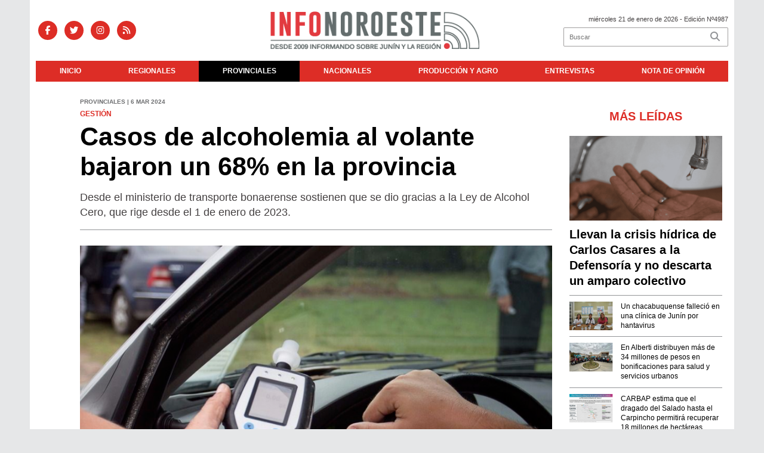

--- FILE ---
content_type: text/html; charset=utf-8
request_url: https://infonoroeste.com.ar/nota/45490/casos_de_alcoholemia_al_volante_bajaron_un_68_en_la_provincia
body_size: 13094
content:
<!doctype html>
<html class="no-js" lang="es">

<head>
<script async src="https://www.googletagmanager.com/gtag/js?id=G-D30RMNP9PF"></script>
<script>
  window.dataLayer = window.dataLayer || [];
  function gtag(){dataLayer.push(arguments);}
  gtag('js', new Date());
  gtag('config', 'G-D30RMNP9PF');
</script>
<base href="https://infonoroeste.com.ar/">
<meta charset="utf-8">
<meta name="viewport"	 content="width=device-width , initial-scale=1, user-scalable=yes, minimum-scale=0.5, maximum-scale=2.0">
<meta name="language" content="es_ES"/>
<meta name="format-detection" content="telephone=no">
<meta name="generator" content="VorkNews 2.0" />
<meta name="robots"	 content="index, follow" />
<meta itemprop="description" name="description" content="Desde el ministerio de transporte bonaerense sostienen que se dio gracias a la Ley de Alcohol Cero, que rige desde el 1 de enero de 2023." />
<meta itemprop="keywords" name="keywords"content="Casos, de, alcoholemia, al, volante, bajaron, un, 68%, en, la, provincia" />


<!-- Twitter Card data -->
<meta name="twitter:card" content="summary">
<meta name="twitter:site" content="@infonoroeste1">
<meta name="twitter:title" content="Casos de alcoholemia al volante bajaron un 68% en la provincia - Infonoroeste">
<meta name="twitter:description" content="Desde el ministerio de transporte bonaerense sostienen que se dio gracias a la Ley de Alcohol Cero, que rige desde el 1 de enero de 2023.">
<meta name="twitter:creator" content="@infonoroeste1">
<meta name="twitter:image" content="https://infonoroeste.com.ar/uploads/noticias/2/2024/03/20240306075053_alcohol_cero_al_volante.png">

<!-- Open Graph data -->
<meta property="og:title" content="Casos de alcoholemia al volante bajaron un 68% en la provincia - Infonoroeste" />
<meta property="og:type" content="article" />
<meta property="og:url" content="https://infonoroeste.com.ar/nota/45490/casos_de_alcoholemia_al_volante_bajaron_un_68_en_la_provincia/" />
<meta property="og:image" content="https://infonoroeste.com.ar/uploads/noticias/2/2024/03/20240306075053_alcohol_cero_al_volante.png" />
<meta property="og:description" content="Desde el ministerio de transporte bonaerense sostienen que se dio gracias a la Ley de Alcohol Cero, que rige desde el 1 de enero de 2023." />
<meta property="og:site_name" content="Infonoroeste" />
<meta property="og:locale" content="es_LA" />

<meta name="news_keywords" content="Casos, de, alcoholemia, al, volante, bajaron, un, 68%, en, la, provincia" />
<meta property="article:tag" content="Casos, de, alcoholemia, al, volante, bajaron, un, 68%, en, la, provincia">
<meta property="article:section" content="Provinciales">
<link rel="canonical" href="https://infonoroeste.com.ar/nota/45490/casos_de_alcoholemia_al_volante_bajaron_un_68_en_la_provincia/">
<link rel="author" href="./humans.txt" />
<link rel="shortcut icon" href="./uploads/cliente/favicon/20220221091209_infonoroeste_favicon.png" type="image/png">
<link rel="stylesheet" href="./style/style_1760473988.min.css"> 
<link href="https://fonts.googleapis.com/css?family=heebo:regular,700" rel="stylesheet">
<link href="https://fonts.googleapis.com/css?family=heebo:regular,700" rel="stylesheet">

 <style>

 .ftitulo{ font-family: heebo, sans-serif; }
 .ftitulo.bold, .ftitulo .bold{ font-weight: 700; }
 .fparrafo{ font-family: heebo, sans-serif; }
 </style>
  <link rel="stylesheet" href="./js/owlcarousel/assets/owl.carousel.min_1760474055.min.css"> 
	<link rel="stylesheet" href="./js/owlcarousel/assets/owl.theme.default.min_1760474055.min.css"> 
<script src="https://code.jquery.com/jquery-3.3.1.js"></script>
<title>Casos de alcoholemia al volante bajaron un 68% en la provincia - Infonoroeste</title>
<meta http-equiv="refresh" content="1800 ">

<link rel="stylesheet" href="./style/selection-sharer_1760473987.min.css"> 


	<!--<script type="application/ld+json">
	{
	  "@context": "http://schema.org",
	  "@type": "NewsArticle",
	  "mainEntityOfPage": {
	    "@type": "WebPage",
	    "@id": "https://infonoroeste.com.ar/nota/45490/casos_de_alcoholemia_al_volante_bajaron_un_68_en_la_provincia/"
	  },
	  "articleSection" : "Provinciales",
	  "headline": "Casos de alcoholemia al volante bajaron un 68% en la provincia - Infonoroeste",
	  "image": [
	    "https://infonoroeste.com.ar/uploads/noticias/2/2024/03/20240306075053_alcohol_cero_al_volante.png"
	   ],
	  "datePublished": "2026-01-21T21:18:24-03:00",
	   "publisher": {
	      "@type": "Organization",
	      "name": "	https://infonoroeste.com.ar/nota/45490/casos_de_alcoholemia_al_volante_bajaron_un_68_en_la_provincia",
	      "logo": {
	        "@type": "ImageObject",
	        "url": "	",
	        "width": 214,
	        "height": 60
	      },
	  "description": "Desde el ministerio de transporte bonaerense sostienen que se dio gracias a la Ley de Alcohol Cero, que rige desde el 1 de enero de 2023."
	}
	</script>-->

	<script type="application/ld+json">
	{
	  "@context": "http://schema.org",
	  "@graph":[
			{
				"@type": "NewsArticle",
				"name":"Infonoroeste",
				"url":"https://infonoroeste.com.ar/",
				"sameAs":[
					"https://www.facebook.com/pages/Infonoroeste/276072372423326?fref=ts",
					"https://www.instagram.com/infonoroeste/"
				],
				"logo":{
					"@type":"ImageObject",
					"@id":"https://infonoroeste.com.ar/#logo",
					"inLanguage":"es-AR",
					"url":"./uploads/cliente/marca/20251014091700_20230224150840-logo-infonoroeste-2023okok.png",
					"contentUrl":"./uploads/cliente/marca/20251014091700_20230224150840-logo-infonoroeste-2023okok.png",
					"width": 214,
	        		"height": 60,
					"caption":"Infonoroeste"
				},
				"image":{
					"@id":"https://infonoroeste.com.ar/#logo"
				}
			},

			{
				"@type":"WebSite",
				"@id":"https://infonoroeste.com.ar/#website",
				"url":"https://infonoroeste.com.ar/",
				"name":"Infonoroeste",
				"description":"",
				"publisher":{
				"@id":"https://infonoroeste.com.ar/#organization"
			},
			"potentialAction":[
					{
						"@type":"SearchAction",
						"target":{
							"@type":"EntryPoint",
							"urlTemplate":"https://infonoroeste.com.ar/resultados/?q={search_term_string}"
						},
					"query-input":"required name=search_term_string"
					}
				],
				"inLanguage":"es-AR"
			},

			{
				"@type":"ImageObject",
				"@id":"https://infonoroeste.com.ar/uploads/noticias/2/2024/03/20240306075053_alcohol_cero_al_volante.png",
				"inLanguage":"es-AR",
				"url":"https://infonoroeste.com.ar/uploads/noticias/2/2024/03/20240306075053_alcohol_cero_al_volante.png",
				"contentUrl":"https://infonoroeste.com.ar/uploads/noticias/2/2024/03/20240306075053_alcohol_cero_al_volante.png",
				"width":780,
				"height":446
			},


			{
				"@type":"WebPage",
				"@id":"https://infonoroeste.com.ar/nota/45490/casos_de_alcoholemia_al_volante_bajaron_un_68_en_la_provincia#webpage",
				"url":"https://infonoroeste.com.ar/nota/45490/casos_de_alcoholemia_al_volante_bajaron_un_68_en_la_provincia",
				"name":"Casos de alcoholemia al volante bajaron un 68% en la provincia - Infonoroeste - Infonoroeste",
				"isPartOf":{
					"@id":"https://infonoroeste.com.ar/#website"
				},
				"primaryImageOfPage":{
					"@id":"https://infonoroeste.com.ar/nota/45490/casos_de_alcoholemia_al_volante_bajaron_un_68_en_la_provincia#primaryimage"
				},
				"datePublished":"2026-01-21T21:18:24-03:00", 
				"description":"Desde el ministerio de transporte bonaerense sostienen que se dio gracias a la Ley de Alcohol Cero, que rige desde el 1 de enero de 2023.",
				"breadcrumb":{
					"@id":"https://infonoroeste.com.ar/nota/45490/casos_de_alcoholemia_al_volante_bajaron_un_68_en_la_provincia#breadcrumb"
				},
				"inLanguage":"es-AR",
				"potentialAction":[
					{
						"@type":"ReadAction",
						"target":[
							"https://infonoroeste.com.ar/nota/45490/casos_de_alcoholemia_al_volante_bajaron_un_68_en_la_provincia"
						]
					}
				]
			},

			{
				"@type":"BreadcrumbList",
				"@id":"https://infonoroeste.com.ar/nota/45490/casos_de_alcoholemia_al_volante_bajaron_un_68_en_la_provincia#breadcrumb",
				"itemListElement":[
					{
					"@type":"ListItem",
					"position":1,
					"name":"Inicio",
					"item":"https://infonoroeste.com.ar/"
					},
					{
					"@type":"ListItem",
					"position":2,
					"name":"Casos de alcoholemia al volante bajaron un 68% en la provincia - Infonoroeste"
					}
				]
			},

			{
				"@type":"Article",
				"@id":"https://infonoroeste.com.ar/nota/45490/casos_de_alcoholemia_al_volante_bajaron_un_68_en_la_provincia#article",
				"isPartOf":{
					"@id":"https://infonoroeste.com.ar/nota/45490/casos_de_alcoholemia_al_volante_bajaron_un_68_en_la_provincia#webpage"
				},
				"headline":"Casos de alcoholemia al volante bajaron un 68% en la provincia - Infonoroeste",
				"datePublished":"2026-01-21T21:18:24-03:00",
				"mainEntityOfPage":{
					"@id":"https://infonoroeste.com.ar/nota/45490/casos_de_alcoholemia_al_volante_bajaron_un_68_en_la_provincia#webpage"
				},
				"publisher":{
					"@id":"https://infonoroeste.com.ar/nota/45490/casos_de_alcoholemia_al_volante_bajaron_un_68_en_la_provincia#organization"
				},
				"image":{
					"@id":"https://infonoroeste.com.ar/nota/45490/casos_de_alcoholemia_al_volante_bajaron_un_68_en_la_provincia#primaryimage"
				},
				"thumbnailUrl":"https://infonoroeste.com.ar/uploads/noticias/2/2024/03/20240306075053_alcohol_cero_al_volante.png",
				"articleSection":[
					"Provinciales"
				],
				"inLanguage":"es-AR"
			},

			{
				"@type":"Person",
				"name":"Infonoroeste"
			}


		]
	}
	</script>

</head>
<!--                            
                               ====                         
                            =========                       
                        ====        ===                     
                     ====    +++++   ====                   
                   ===    ++++++++++   ===                  
                   ===   ++++++++++++    ===                
                    ===    +++++++++    ======              
                     ===    +++++     ==========            
                      ====        =====       ====    
                        ===    =====     +++    ====  
                        =========     ++++++++    ==== 
                        =======     ++++++++++++    ===
                      =========    +++++++++++++++    ===
                   =====     ====    +++++++++++++    ====
               ======         ====    ++++++++++      ====
            ======     ++++     ===    ++++++      ======
          =====      ++++++++    ====           ======
         ====     ++++++++++++    ====        ======
        ====     ++++++++++++++     ====   ======
        =====    +++++++++++++++    ===========
         ====    +++++++++++++     ========
          ====    ++++++++++       =====
           ====     ++++++       ======
            ====     +++       ======
             ====           ======
              ====        ======
               =====   =======
                ===========
                 ========            
                                                                        
 
 =============================================================================
 diseño y programación
 http://www.vork.com.ar
 info@vork.com.ar
 
 -->
<body class="bgbody nota">

<section class="ftitulo">
	<header class="d-none d-md-block" id="header_vorknews">
		<div class="boxed auto pl10 pr10 pt15 pb15 bgcaja">
			<div class="row">
				<div class="col-sm-4 equalheight tal modulo_redes_sociales align-middle">
					<div class="w100p">
						<div class="links_redes_sociales">
			<a class="dib" href="https://www.facebook.com/pages/Infonoroeste/276072372423326?fref=ts" target="_blank">
		<span class="fa-stack fa-md mr dib">
		  <i class="fas cprincipal fa-circle fa-stack-2x"></i>
		  <i class="fab cwhite  fa-facebook-f fa-stack-1x fz15"></i>
		</span>
	</a>
	
		<a class="dib" href="https://twitter.com/infonoroeste1" target="_blank">
		<span class="fa-stack fa-md mr dib">
		  <i class="fas cprincipal fa-circle fa-stack-2x"></i>
		  <i class="fab cwhite  fa-twitter fa-stack-1x fz15"></i>
		</span>
	</a>
	
	
		<a class="dib" href="https://www.instagram.com/infonoroeste/" target="_blank">
		<span class="fa-stack fa-md mr dib">
		  <i class="fas cprincipal fa-circle fa-stack-2x"></i>
		  <i class="fab cwhite  fa-instagram fa-stack-1x fz15"></i>
		</span>
	</a>
	
		<a class="dib" href="./rss" target="_blank">
		<span class="fa-stack fa-md mr dib">
		  <i class="fas cprincipal fa-circle fa-stack-2x"></i>
		  <i class="fa cwhite fa-rss fa-stack-1x fz15"></i>
		</span>
	</a>
	</div>
					</div>
				</div>
				<!-- <div class="col-md-3 tac equalheight modulo_clima d-none d-md-flex">
					<div class="middle_magic">
						<div>
													</div>
					</div>
				</div> -->
				<div class="col-sm-5 equalheight modulo_logo">
					<div class="w100p vertical-center horizontal-center">
						<a href="./" class="db mr50" id="logo"><img src="./uploads/cliente/marca/20251014091700_20230224150840-logo-infonoroeste-2023okok.png" width="350" class="db auto" alt="Infonoroeste" ></a>
					</div>
				</div>
				<div class="col-sm-3 equalheight modulo_buscador align-middle">
					<div class="vertical-center">
						<div class="tar pb3p pt3p w100p">
							<div class="fz11 lh18 tar ctext mb5">
								<span class="capitalize">miércoles 21 de enero de 2026</span>  - Edición Nº4987							</div>
							<div id="search" class="">
	<form action="./resultados/" class="posr"  method="get" class="form-buscador">
		<input type="text" placeholder="Buscar" class="fz11 ftitulo bgwhite p9" name="q" required="" style="color: rgb(153, 153, 153);"><button type="submit" class="posa top right mr8 ctextlight" id="boton-buscador"><i class="fa fa-search"></i></button>
	</form>
</div>



<script>
$(function() {
	var form = $('.form-buscador');

	form.each(function(index) {
		$(this).vorkForm({
			sendMethod:   "submit",             			submitButton: "#boton-buscador", 			onErrors: function(m) {
			}
		});
	});
});
</script>
						</div>
					</div>
				</div>
			</div>
		</div>
		<div class="bgpwhite">
			<nav id="menu_header_vorknews" class="ftitulo fz12 ttu lh35 lsn tac auto boxed bgwhite">
	<ul class="w100p" style="display: inline-flex;justify-content: space-between;">

			<li class="dib">
				<a class="tdn pl10 pr10 cwhite btn-principal db hover_menu bgprincipal  " href="./">Inicio</a>
			</li>
						<li class="dib ">
				<a class="tdn pl10 pr10 cwhite btn-principal db hover_menu bgprincipal "  href="./seccion/regionales/">Regionales</a>
							</li>
						<li class="dib ">
				<a class="tdn pl10 pr10 cwhite btn-principal db hover_menu bgprincipal active"  href="./seccion/provinciales/">Provinciales</a>
							</li>
						<li class="dib ">
				<a class="tdn pl10 pr10 cwhite btn-principal db hover_menu bgprincipal "  href="./seccion/nacionales/">Nacionales</a>
							</li>
						<li class="dib ">
				<a class="tdn pl10 pr10 cwhite btn-principal db hover_menu bgprincipal "  href="./seccion/produccion_y_agro/">Producción y agro</a>
							</li>
						<li class="dib ">
				<a class="tdn pl10 pr10 cwhite btn-principal db hover_menu bgprincipal "  href="./seccion/entrevistas/">Entrevistas</a>
							</li>
						<li class="dib ">
				<a class="tdn pl10 pr10 cwhite btn-principal db hover_menu bgprincipal "  href="./seccion/nota_de_opinion/">Nota de opinión</a>
							</li>
				
	</ul>
</nav>
<script>
 $(document).ready(function() {
	 $("#menu_header_vorknews .menu-dropdown > a").click(function(e){
			e.preventDefault();
		});
		$("#menu_header_vorknews .menu-dropdown").hover(function(e){
			var text = $(this).find(".more").text();
			$(this).find(".more").text(
				text == "+" ? "-" : "+"
			);
 		});
 })
</script> 













<!-- Menu anterior -->
<!--<nav id="menu_header_vorknews" class="ftitulo fz12 ttu lh35 lsn tac auto boxed">
	<ul class="lsn">
		<div class="row around-xs ml0 mr0">
			<li class="col-xs">
				<a class="tdn cwhite btn-principal db hover_menu bgsecundario  " href="./">Inicio</a>
			</li>
						<li class="col-xs ">
				<a class="tdn cwhite btn-principal db hover_menu bgsecundario " href="./seccion/regionales/">Regionales</a>
							</li>
						<li class="col-xs ">
				<a class="tdn cwhite btn-principal db hover_menu bgsecundario active" href="./seccion/provinciales/">Provinciales</a>
							</li>
						<li class="col-xs ">
				<a class="tdn cwhite btn-principal db hover_menu bgsecundario " href="./seccion/nacionales/">Nacionales</a>
							</li>
						<li class="col-xs ">
				<a class="tdn cwhite btn-principal db hover_menu bgsecundario " href="./seccion/produccion_y_agro/">Producción y agro</a>
							</li>
						<li class="col-xs ">
				<a class="tdn cwhite btn-principal db hover_menu bgsecundario " href="./seccion/entrevistas/">Entrevistas</a>
							</li>
						<li class="col-xs ">
				<a class="tdn cwhite btn-principal db hover_menu bgsecundario " href="./seccion/nota_de_opinion/">Nota de opinión</a>
							</li>
					</div>
	</ul>
</nav>
<script>
 $(document).ready(function() {
	 $("#menu_header_vorknews .menu-dropdown > a").click(function(e){
			e.preventDefault();
		});
 })
</script>-->
		</div>
	</header>
<div class="w100p z9999 db dn-md" id="menu_header_fixed">
	<div class="barra_muestra_menu p10 bgprincipal ">
		<div class="row middle-xs">
			<a href="./" class="col-xs tal logo-botonera">
				<img src="./uploads/cliente/logo_botonera/20230224150205_20220221091214_infonoroeste_logo_2022_blanco_2023.svg" alt="" class="ml10" style="height: 39px;" >
			</a>

			<div class="col-3 dn dn-lg">
				<div id="search" class="">
	<form action="./resultados/" class="posr"  method="get" class="form-buscador">
		<input type="text" placeholder="Buscar" class="fz11 ftitulo bgwhite p9" name="q" required="" style="color: rgb(153, 153, 153);"><button type="submit" class="posa top right mr8 ctextlight" id="boton-buscador"><i class="fa fa-search"></i></button>
	</form>
</div>



<script>
$(function() {
	var form = $('.form-buscador');

	form.each(function(index) {
		$(this).vorkForm({
			sendMethod:   "submit",             			submitButton: "#boton-buscador", 			onErrors: function(m) {
			}
		});
	});
});
</script>
			</div>

			<div class="col-3 tar ftitulo cwhite pr10 fz15 bold lh18 dn dib-md ">
				<span class="capitalize">21/01/2026</span>  - Edición Nº4987			</div>

			<a href="javascript:;" class="dib muestra_menu col tar last-xs">
				<i class="fa fa-bars fa-2x cwhite" id="icon-menu"></i>
			</a>
		</div>

		<nav class="menu-mobile fz12 ttu lh35 lsn tac posa left dn bgsecundario">
			<ul class="lsn">
				<li class="db">
					<a class="tdn cwhite btn-principal dib hover_menu w100p pl3p bgsecundario bgprincipal-hover  " href="./">Inicio</a>
				</li>
									<li class="db ">
						<a class="tdn cwhite btn-principal dib hover_menu w100p pl3p bgsecundario bgprincipal-hover " href="./seccion/regionales/">Regionales</a>
											</li>
									<li class="db ">
						<a class="tdn cwhite btn-principal dib hover_menu w100p pl3p bgsecundario bgprincipal-hover active" href="./seccion/provinciales/">Provinciales</a>
											</li>
									<li class="db ">
						<a class="tdn cwhite btn-principal dib hover_menu w100p pl3p bgsecundario bgprincipal-hover " href="./seccion/nacionales/">Nacionales</a>
											</li>
									<li class="db ">
						<a class="tdn cwhite btn-principal dib hover_menu w100p pl3p bgsecundario bgprincipal-hover " href="./seccion/produccion_y_agro/">Producción y agro</a>
											</li>
									<li class="db ">
						<a class="tdn cwhite btn-principal dib hover_menu w100p pl3p bgsecundario bgprincipal-hover " href="./seccion/entrevistas/">Entrevistas</a>
											</li>
									<li class="db ">
						<a class="tdn cwhite btn-principal dib hover_menu w100p pl3p bgsecundario bgprincipal-hover " href="./seccion/nota_de_opinion/">Nota de opinión</a>
											</li>
								<li class="db bgsecundario search-container" style="padding-top:30px;">
					<div id="search-mobile" class="p5 ">
						<form action="./resultados/" class="posr"  method="get" class="form-buscador" >
							<input type="text" style="border: none;border-radius: 0px;" placeholder="Buscar" id="input-buscar-mobile" class="fz11 ftitulo bgwhite p9 bdn" name="q" required="required" style="color: rgb(153, 153, 153);"><button type="submit" class="posa top right mr8 ctextlight" id="boton-buscador"><i class="fa fa-search"></i></button>
						</form>
					</div>

				</li>
				<li  style="padding-top:10px;">
				<div class="links_redes_sociales">
											<a class="dib" href="https://www.facebook.com/pages/Infonoroeste/276072372423326?fref=ts" target="_blank">
						<span class="fa-stack fa-md mr dib">
						<i class="fas csecundario fa-circle fa-stack-2x"></i>
						<i class="fab cwhite  fa-facebook-f fa-stack-1x fz18"></i>
						</span>
					</a>
					
										<a class="dib" href="https://twitter.com/infonoroeste1" target="_blank">
						<span class="fa-stack fa-md mr dib">
						<i class="fas csecundario fa-circle fa-stack-2x"></i>
						<i class="fab cwhite  fa-twitter fa-stack-1x fz18"></i>
						</span>
					</a>
					
					
										<a class="dib" href="https://www.instagram.com/infonoroeste/" target="_blank">
						<span class="fa-stack fa-md mr dib">
						<i class="fas csecundario fa-circle fa-stack-2x"></i>
						<i class="fab cwhite  fa-instagram fa-stack-1x fz18"></i>
						</span>
					</a>
					
										<a class="dib" href="./rss" target="_blank">
						<span class="fa-stack fa-md mr dib">
						<i class="fas csecundario fa-circle fa-stack-2x"></i>
						<i class="fa cwhite fa-rss fa-stack-1x fz18"></i>
						</span>
					</a>
									</div>
				</li>
			</ul>
		</nav>
	</div>
</div>
<script>
 $(document).ready(function() {
	 $(".menu-mobile .menu-dropdown > a").click(function(e){
			e.preventDefault();
			$(".menu-mobile>ul>li").not(".menu-dropdown, .search-container").slideToggle();
			$(this).siblings("ul").slideToggle();

			var text = $(this).find(".more").text();
			$(this).find(".more").text(
				text == "+" ? "-" : "+"
			);
		});
 })


</script>
<div class="bgcaja boxed auto">
	<section id="main" class="pb20">
		<div class="row">
			<div id="columna-noticia-1" class="col-12 col-md-9">
								<div class="row pb3p">
					<div class="pt3p pb3p col-offset-0 col-md-offset-1 col-12 col-md-11 nota-encabezado">
						<h4 class="fparrafo clightgrey bold fz10 lh15 ttu mb5">Provinciales | 6 Mar 2024</h4>
						<h3 class="fparrafo cprincipal bold fz12 lh16 ttu mb5">Gestión</h3>
						<h1 class="ftitulo cblack fz43 mb15 bold lh50">Casos de alcoholemia al volante bajaron un 68% en la provincia</h1>
						<h2 class="fparrafo ctext fz18 lh25">Desde el ministerio de transporte bonaerense sostienen que se dio gracias a la Ley de Alcohol Cero, que rige desde el 1 de enero de 2023.</h2>
						<hr class="mt2p bdb bdtextlight">
					</div>
											<div class="col-offset-0 col-md-offset-1 col-12 col-md-11">
							<div class="owl-carousel owl-theme carousel-nota">
																							    <div class="item">
										<img src="./uploads/noticias/5/2024/03/20240306075053_alcohol_cero_al_volante.png" class="maw100pc" alt="">
																			</div>
															</div>
						</div>
										<!-- TAGS -->
											<div class="col-12 col-md-10 col-md-offset-2 fz10 lh12">
							<div class="bdb bdtextlight tar mt5 pt8 pb8">
								<span class='cprincipal'>TAGS: </span>
								<a href="./tag/24262/PBA" class="ctext cprincipal-hover">PBA</a>, <a href="./tag/104203/Ley de Alcohol Cero" class="ctext cprincipal-hover">LEY DE ALCOHOL CERO</a>							</div>
						</div>
										<div class="col-12 col-md-10 col-md-offset-2 fz10 lh12">
						<div class="bdb bdtextlight tar mb8 pt8 pb8">
							<div class="addthis_inline_share_toolbox dib"></div>
						</div>
					</div>
				</div>
								<div class="row">
					<div class="col-12 col-md-2 fparrafo fz10 lh14 posr ctext columnista">
											</div>

					<script>
						$(function(){
							var div_relacionadas_internas=[];
														parrafos_nota = $('.texto_nota p').length;
							cada_tres = 3;
							$.each(div_relacionadas_internas, function( index, value ) {
							$('.texto_nota p:nth-child('+cada_tres+')').before(div_relacionadas_internas[index]);
							cada_tres = cada_tres+3;
							});
							console.log(div_relacionadas_internas);

						});
					</script>



					<div class="col-12 col-md-10 fparrafo ctext fz16 lh28 mb20">
						<div class="wysiwyg mb15 texto_nota">
														<p style="margin: 0px; -webkit-text-stroke-width: 0px; text-align: justify;"><span style="font-style:normal"><span style="font-variant-ligatures:normal"><span style="font-variant-caps:normal"><span style="font-weight:400"><span style="letter-spacing:normal"><span style="orphans:2"><span style="text-transform:none"><span style="widows:2"><span style="word-spacing:0px"><span style="white-space:normal"><span style="text-decoration-thickness:initial"><span style="text-decoration-style:initial"><span style="text-decoration-color:initial">A un año de la sanción de la<strong> Ley de Alcohol Cero, impulsada por el ministro de Transporte de la provincia de Buenos Aires, Jorge D’Onofrio</strong>, se registró un drástico descenso de los casos positivos de alcoholemia al volante en territorio bonaerense.</span></span></span></span></span></span></span></span></span></span></span></span></span></p>

<p style="margin: 0px; -webkit-text-stroke-width: 0px; text-align: justify;"><span style="font-style:normal"><span style="font-variant-ligatures:normal"><span style="font-variant-caps:normal"><span style="font-weight:400"><span style="letter-spacing:normal"><span style="orphans:2"><span style="text-transform:none"><span style="widows:2"><span style="word-spacing:0px"><span style="white-space:normal"><span style="text-decoration-thickness:initial"><span style="text-decoration-style:initial"><span style="text-decoration-color:initial"> </span></span></span></span></span></span></span></span></span></span></span></span></span></p>

<p style="margin: 0px; -webkit-text-stroke-width: 0px; text-align: justify;"><span style="font-style:normal"><span style="font-variant-ligatures:normal"><span style="font-variant-caps:normal"><span style="font-weight:400"><span style="letter-spacing:normal"><span style="orphans:2"><span style="text-transform:none"><span style="widows:2"><span style="word-spacing:0px"><span style="white-space:normal"><span style="text-decoration-thickness:initial"><span style="text-decoration-style:initial"><span style="text-decoration-color:initial">Las estadísticas comparativas de las temporadas veraniegas 2023 y 2024 (Operativos de Sol a Sol), indican que hubo una merma del 68% en casos de alcoholemia positiva. En ese aspecto, durante los primeros meses de este año la cartera que conduce D’Onofrio efectuó 17.803 testeos a conductores y conductoras y registró 150 infractores, lo que representa un 0,84% de positividad. En tanto, en el mismo lapso correspondiente al año pasado, los controles arrojaron un 2,65% de positivos, con 336 casos punitivos de un total de 12.675 pruebas de alcoholemia.</span></span></span></span></span></span></span></span></span></span></span></span></span></p>

<p style="margin: 0px; -webkit-text-stroke-width: 0px; text-align: justify;"><span style="font-style:normal"><span style="font-variant-ligatures:normal"><span style="font-variant-caps:normal"><span style="font-weight:400"><span style="letter-spacing:normal"><span style="orphans:2"><span style="text-transform:none"><span style="widows:2"><span style="word-spacing:0px"><span style="white-space:normal"><span style="text-decoration-thickness:initial"><span style="text-decoration-style:initial"><span style="text-decoration-color:initial"> </span></span></span></span></span></span></span></span></span></span></span></span></span></p>

<p style="margin: 0px; -webkit-text-stroke-width: 0px; text-align: justify;"><span style="font-style:normal"><span style="font-variant-ligatures:normal"><span style="font-variant-caps:normal"><span style="font-weight:400"><span style="letter-spacing:normal"><span style="orphans:2"><span style="text-transform:none"><span style="widows:2"><span style="word-spacing:0px"><span style="white-space:normal"><span style="text-decoration-thickness:initial"><span style="text-decoration-style:initial"><span style="text-decoration-color:initial">El Ministerio de Transporte de la Provincia de Buenos Aires intensificó los operativos de control durante la temporada veraniega, con el despliegue de agentes de la Dirección Provincial de Fiscalización, Control de Tránsito y la Seguridad Vial en las rutas y caminos bonaerenses, como así también en los accesos a los principales centros turísticos.</span></span></span></span></span></span></span></span></span></span></span></span></span></p>

<p style="margin: 0px; -webkit-text-stroke-width: 0px; text-align: justify;"><span style="font-style:normal"><span style="font-variant-ligatures:normal"><span style="font-variant-caps:normal"><span style="font-weight:400"><span style="letter-spacing:normal"><span style="orphans:2"><span style="text-transform:none"><span style="widows:2"><span style="word-spacing:0px"><span style="white-space:normal"><span style="text-decoration-thickness:initial"><span style="text-decoration-style:initial"><span style="text-decoration-color:initial"> </span></span></span></span></span></span></span></span></span></span></span></span></span></p>

<p style="margin: 0px; -webkit-text-stroke-width: 0px; text-align: justify;"><span style="font-style:normal"><span style="font-variant-ligatures:normal"><span style="font-variant-caps:normal"><span style="font-weight:400"><span style="letter-spacing:normal"><span style="orphans:2"><span style="text-transform:none"><span style="widows:2"><span style="word-spacing:0px"><span style="white-space:normal"><span style="text-decoration-thickness:initial"><span style="text-decoration-style:initial"><span style="text-decoration-color:initial">En concreto, durante enero y febrero de 2024 se organizaron 959 operativos de asistencia, prevención, concientización y control vial, que estuvieron focalizados en reforzar la Ley de Alcohol Cero para salvaguardar la integridad física de quienes viajaron. En dichos retenes, se fiscalizaron 24.484 vehículos y se hicieron 17.803 exámenes de alcoholemia que arrojaron solo 150 casos positivos.</span></span></span></span></span></span></span></span></span></span></span></span></span></p>

<p style="margin: 0px; -webkit-text-stroke-width: 0px; text-align: justify;"><span style="font-style:normal"><span style="font-variant-ligatures:normal"><span style="font-variant-caps:normal"><span style="font-weight:400"><span style="letter-spacing:normal"><span style="orphans:2"><span style="text-transform:none"><span style="widows:2"><span style="word-spacing:0px"><span style="white-space:normal"><span style="text-decoration-thickness:initial"><span style="text-decoration-style:initial"><span style="text-decoration-color:initial"> </span></span></span></span></span></span></span></span></span></span></span></span></span></p>

<p style="margin: 0px; -webkit-text-stroke-width: 0px; text-align: justify;"><span style="font-style:normal"><span style="font-variant-ligatures:normal"><span style="font-variant-caps:normal"><span style="font-weight:400"><span style="letter-spacing:normal"><span style="orphans:2"><span style="text-transform:none"><span style="widows:2"><span style="word-spacing:0px"><span style="white-space:normal"><span style="text-decoration-thickness:initial"><span style="text-decoration-style:initial"><span style="text-decoration-color:initial"><b>Infracciones y asistencia vial</b></span></span></span></span></span></span></span></span></span></span></span></span></span></p>

<p style="margin: 0px; -webkit-text-stroke-width: 0px; text-align: justify;"><span style="font-style:normal"><span style="font-variant-ligatures:normal"><span style="font-variant-caps:normal"><span style="font-weight:400"><span style="letter-spacing:normal"><span style="orphans:2"><span style="text-transform:none"><span style="widows:2"><span style="word-spacing:0px"><span style="white-space:normal"><span style="text-decoration-thickness:initial"><span style="text-decoration-style:initial"><span style="text-decoration-color:initial">Asimismo, las y los inspectores labraron 1386 infracciones a automovilistas, por verificaciones técnicas vehiculares (VTV) irregulares y licencias vencidas, y se retuvieron 1038 permisos de conducir. Algunas de las postas de control tuvieron lugar en Ayacucho, Dock Sud, General Viamonte, Junín, Mar Del Plata, Necochea, Pinamar, San Clemente, Villa Gesell y Zárate, entre otros distritos.</span></span></span></span></span></span></span></span></span></span></span></span></span></p>

<p style="margin: 0px; -webkit-text-stroke-width: 0px; text-align: justify;"><span style="font-style:normal"><span style="font-variant-ligatures:normal"><span style="font-variant-caps:normal"><span style="font-weight:400"><span style="letter-spacing:normal"><span style="orphans:2"><span style="text-transform:none"><span style="widows:2"><span style="word-spacing:0px"><span style="white-space:normal"><span style="text-decoration-thickness:initial"><span style="text-decoration-style:initial"><span style="text-decoration-color:initial"> </span></span></span></span></span></span></span></span></span></span></span></span></span></p>

<p style="margin: 0px; -webkit-text-stroke-width: 0px; text-align: justify;"><span style="font-style:normal"><span style="font-variant-ligatures:normal"><span style="font-variant-caps:normal"><span style="font-weight:400"><span style="letter-spacing:normal"><span style="orphans:2"><span style="text-transform:none"><span style="widows:2"><span style="word-spacing:0px"><span style="white-space:normal"><span style="text-decoration-thickness:initial"><span style="text-decoration-style:initial"><span style="text-decoration-color:initial">Además, las y los agentes de Seguridad Vial prestaron colaboración en el homenaje de Estrellas Amarillas a Adil Zahir Mallón Uño, en la localidad de Luján, junto al intendente Leonardo Botto, y en la Fiesta Nacional de la Cerveza en Santa Clara del Mar, en el partido de Mar Chiquita, entre otros eventos del verano 2024.</span></span></span></span></span></span></span></span></span></span></span></span></span></p>						</div>
						<div id="modulo_banners_bajo_noticia" class="">
</div>												 
						<span class="ctitulo fz22 bold ftitulo lh36 mt3p dib ttu mb15">Más Noticias</span>
						<section id="mas-noticias" class="pt2p">
							<article class="noticia-18 bdb bdtextlight pb2p mb4p has_image ">
	<a href="./nota/52745/el-municipio-realiza-una-obra-de-ampliacion-en-el-relleno-sanitario/" class="db">
		<div class="row">
							<div class="col-12 col-md-3 mb10">
					<figure class="posr">
						<div class="ovh">
							<img src="./uploads/noticias/3/2026/01/20260121163154_relleno-sanitario-2026.jpg" class="d-block d-md-none" alt="El Municipio realiza una obra de ampliación en el relleno sanitario">
							<img src="./uploads/noticias/4/2026/01/20260121163154_relleno-sanitario-2026.jpg" class="d-none d-md-block" alt="El Municipio realiza una obra de ampliación en el relleno sanitario">
						</div>
					</figure>
				</div>
						<div class="col-12 col-md-9 mb10">
				<h3 class="fparrafo cprincipal fz11 lh20 ttu bold">Junín</h3>
				<h2 class="ftitulo bold ctitle fz22 lh30">El Municipio realiza una obra de ampliación en el relleno sanitario</h2>
			</div>
		</div>
	</a>
</article>
<article class="noticia-18 bdb bdtextlight pb2p mb4p has_image ">
	<a href="./nota/52743/bozzano-pidio-unidad-y-representatividad-en-el-pj-de-junin/" class="db">
		<div class="row">
							<div class="col-12 col-md-3 mb10">
					<figure class="posr">
						<div class="ovh">
							<img src="./uploads/noticias/3/2026/01/20260121113032_clara-bozzano.jpg" class="d-block d-md-none" alt="Bozzano pidió unidad y representatividad en el PJ de Junín">
							<img src="./uploads/noticias/4/2026/01/20260121113032_clara-bozzano.jpg" class="d-none d-md-block" alt="Bozzano pidió unidad y representatividad en el PJ de Junín">
						</div>
					</figure>
				</div>
						<div class="col-12 col-md-9 mb10">
				<h3 class="fparrafo cprincipal fz11 lh20 ttu bold">Política</h3>
				<h2 class="ftitulo bold ctitle fz22 lh30">Bozzano pidió unidad y representatividad en el PJ de Junín</h2>
			</div>
		</div>
	</a>
</article>
						</section>
						<div id="modulo_banners_bajo_relacionadas" class="">
</div>						<div id="modulo_banners_bajo_comentarios" class="">
</div>					</div>
				</div>
			</div>
			<div id="columna-noticia-2" class="col-12 col-md-3 mt-md-20">
				<aside>
		<script type="text/javascript" src="js/encuestas.js"></script>
		<section id="encuestas" class="mb10 tac">
			<div id='encuesta' class=""></div>
		</section>
		<div id="modulo_banners_bajo_encuesta" class="">
</div></aside>
				<aside id="notas_mas_leidas" class="bgwhite p10 mb15 mt15">
    <h1 class="ttu tac cprincipal bold fz20 lh26 mb10">MÁS LEÍDAS</h1>
    <article class="noticia-12g pb4p pt4p has_image ">
	<a href="./nota/52636/llevan-la-crisis-hidrica-de-carlos-casares-a-la-defensoria-y-no-descarta-un-amparo-colectivo/">
		<figure class="posr mb10">
			<div class="ovh">
				<img src="./uploads/noticias/3/2026/01/20260109074924_canilla-agua-png-1192065467.png" alt="Llevan la crisis hídrica de Carlos Casares a la Defensoría y no descarta un amparo colectivo" class="z9">
			</div>
		</figure>
		<div>
			<h2 class="ftitulo bold ctitle fz20 lh26">Llevan la crisis hídrica de Carlos Casares a la Defensoría y no descarta un amparo colectivo</h2>
		</div>
		<div class="clear"></div>
	</a>
</article>
    <article class="noticia-12 bdt bdtextlight pb4p pt4p has_image ">
	<a href="./nota/52635/un-chacabuquense-fallecio-en-una-clinica-de-junin-por-hantavirus/" class="db">
		<div class="row">
			<figure class="col-4 posr">
				<div class="ovh">
					<img src="./uploads/noticias/4/2026/01/20260108182901_612051647-1210390537945084-8806512168527526567-n.jpg" alt="Un chacabuquense falleció en una clínica de Junín por hantavirus" class="z9">
				</div>
			</figure>
			<div class="pl4 col-8">
				<h4 class="ftitulo ctitle fz12 lh16">Un chacabuquense falleció en una clínica de Junín por hantavirus</h4>
				<span class="fz11 ctitle"></span>
			</div>

		</div>
	</a>
</article>
<article class="noticia-12 bdt bdtextlight pb4p pt4p has_image ">
	<a href="./nota/52723/en-alberti-distribuyen-mas-de-34-millones-de-pesos-en-bonificaciones-para-salud-y-servicios-urbanos/" class="db">
		<div class="row">
			<figure class="col-4 posr">
				<div class="ovh">
					<img src="./uploads/noticias/4/2026/01/20260119225530_616343665-1398316212335729-2701496499053831529-n.jpg" alt="En Alberti distribuyen más de 34 millones de pesos en bonificaciones para salud y servicios urbanos" class="z9">
				</div>
			</figure>
			<div class="pl4 col-8">
				<h4 class="ftitulo ctitle fz12 lh16">En Alberti distribuyen más de 34 millones de pesos en bonificaciones para salud y servicios urbanos</h4>
				<span class="fz11 ctitle"></span>
			</div>

		</div>
	</a>
</article>
<article class="noticia-12 bdt bdtextlight pb4p pt4p has_image ">
	<a href="./nota/52610/carbap-estima-que-el-dragado-del-salado-hasta-el-carpincho-permitira-recuperar-18-millones-de-hectareas/" class="db">
		<div class="row">
			<figure class="col-4 posr">
				<div class="ovh">
					<img src="./uploads/noticias/4/2026/01/20260106164839_plan-maestro-integral.jpg" alt="CARBAP estima que el dragado del Salado hasta el Carpincho permitirá recuperar 18 millones de hectáreas" class="z9">
				</div>
			</figure>
			<div class="pl4 col-8">
				<h4 class="ftitulo ctitle fz12 lh16">CARBAP estima que el dragado del Salado hasta el Carpincho permitirá recuperar 18 millones de hectáreas</h4>
				<span class="fz11 ctitle"></span>
			</div>

		</div>
	</a>
</article>
<article class="noticia-12 bdt bdtextlight pb4p pt4p has_image ">
	<a href="./nota/52718/la-interna-del-pj-tambien-se-siente-en-junin/" class="db">
		<div class="row">
			<figure class="col-4 posr">
				<div class="ovh">
					<img src="./uploads/noticias/4/2026/01/20260119100238_pj-junin.jpg" alt="La interna del PJ también se siente en Junín" class="z9">
				</div>
			</figure>
			<div class="pl4 col-8">
				<h4 class="ftitulo ctitle fz12 lh16">La interna del PJ también se siente en Junín</h4>
				<span class="fz11 ctitle"></span>
			</div>

		</div>
	</a>
</article>
    <div class="clear"></div>
</aside>
<div id="modulo_banners_bajo_mas_leidas" class="">
</div>				
<script src="./js/vorkform/vorkform_1760474009.min.js"></script> 
<script type="text/javascript">
$(function() {
	$("#newsletter_form").vorkForm({
		errorClass: "error",                		sendMethod: "ajax",                 		submitButton: "#newsletter_submit", 		onSendEnd:function() {
			$('#newsletter_form').find('.boton').fadeOut(400)
			$('#newsletter_form').find('#newsletter_mail').val('Gracias!');
		}
	});
});
</script>

<div id="newsletter" class="p20 bgprincipal cfondo pt20 mb15">
	<h1 class="ftitulo fz24 lh26 cwhite">NEWSLETTER</h1>
	<p class="fz12 fparrafo cwhite">Suscríbase a nuestro boletín de noticias</p>
	<form id="newsletter_form" action="./ajax/newsletter.php" method="post" accept-charset="utf-8" class="posr">
		<input type="email" name="newsletter_mail" id="newsletter_mail" placeholder="Su email aquí" required="required" class="bdfondo bgwhite p8 fll ctext fparrafo fz12 g12"/>
		<a href="javascript:;" class="posa top right mr8 mt6" id="newsletter_submit"><i class="fa fa-chevron-right"></i></a>
		<div class="clear"></div>
	</form>
</div>
<div id="modulo_banners_bajo_newsletter" class="">
</div>				<div class="dn db-md">
									</div>
				<div class="ovh dn db-md">
									</div>
			</div>
		</div>
	</section>
</div>


<style type="text/css">
	.wysiwyg img{
			max-width: 100%;
			height: auto!important;
	}

	
	.wysiwyg div.embeddedContent {
		height: 0;
		overflow: hidden;
		padding-bottom: 56.25%;
		padding-top: 30px;
		position: relative;
    }
	.wysiwyg div.embeddedContent iframe, .wysiwyg div.embeddedContent object, .wysiwyg div.embeddedContent embed {
		height: 100%;
		left: 0;
		position: absolute;
		top: 0;
		width: 100%;
    }


	@media only screen and (max-width: 550px) {
		.relacionadas_internas{
			margin: 7% 0;
			padding: 10px 0 15px;
		}
		.relacionadas_internas > a .g3{
			width: 49.09457627%;
			padding-right: 10px;
		}
		.relacionadas_internas > a .g8{
			width: 49.09457627%;
			font-size: 16px;
			line-height: 21px;
		}

		.relacionadas_internas > a .g8 .volanta{
			display: none;
		}
	}
</style><footer class="bgblack bdrbl pt20 pb20">
	<div class="auto boxed">
		<div class="row">
			<div class="col-12 col-md-3 mb">
				<div class="vertical-center">
					<div class="w100p">
						<a href="./" class="dib w100p" id="logo"><img src="./uploads/cliente/logo_botonera/20230224150205_20220221091214_infonoroeste_logo_2022_blanco_2023.svg" width="100%" alt="Infonoroeste" ></a>
					</div>
				</div>
			</div>
			<div class="col-12 col-md-9 tar social-container mb">
				<div class="links_redes_sociales">
			<a class="dib" href="https://www.facebook.com/pages/Infonoroeste/276072372423326?fref=ts" target="_blank">
		<span class="fa-stack fa-md mr dib">
		  <i class="fas cprincipal fa-circle fa-stack-2x"></i>
		  <i class="fab cwhite  fa-facebook-f fa-stack-1x fz15"></i>
		</span>
	</a>
	
		<a class="dib" href="https://twitter.com/infonoroeste1" target="_blank">
		<span class="fa-stack fa-md mr dib">
		  <i class="fas cprincipal fa-circle fa-stack-2x"></i>
		  <i class="fab cwhite  fa-twitter fa-stack-1x fz15"></i>
		</span>
	</a>
	
	
		<a class="dib" href="https://www.instagram.com/infonoroeste/" target="_blank">
		<span class="fa-stack fa-md mr dib">
		  <i class="fas cprincipal fa-circle fa-stack-2x"></i>
		  <i class="fab cwhite  fa-instagram fa-stack-1x fz15"></i>
		</span>
	</a>
	
		<a class="dib" href="./rss" target="_blank">
		<span class="fa-stack fa-md mr dib">
		  <i class="fas cprincipal fa-circle fa-stack-2x"></i>
		  <i class="fa cwhite fa-rss fa-stack-1x fz15"></i>
		</span>
	</a>
	</div>
			</div>
		</div>


		<div class="col-12 mtg ptbg bdwhite bdt tac pt1p pb1p">
			<nav class="fz10 ttu">
		<a class="ftitulo bold fz11 tdn cwhite cprincipal-hover h_tdu mr1p ml1p  " href="./seccion/regionales/">Regionales</a>
		<a class="ftitulo bold fz11 tdn cwhite cprincipal-hover h_tdu mr1p ml1p  is_current" href="./seccion/provinciales/">Provinciales</a>
		<a class="ftitulo bold fz11 tdn cwhite cprincipal-hover h_tdu mr1p ml1p  " href="./seccion/nacionales/">Nacionales</a>
		<a class="ftitulo bold fz11 tdn cwhite cprincipal-hover h_tdu mr1p ml1p  " href="./seccion/produccion_y_agro/">Producción y agro</a>
		<a class="ftitulo bold fz11 tdn cwhite cprincipal-hover h_tdu mr1p ml1p  " href="./seccion/entrevistas/">Entrevistas</a>
		<a class="ftitulo bold fz11 tdn cwhite cprincipal-hover h_tdu mr1p ml1p  " href="./seccion/nota_de_opinion/">Nota de opinión</a>
		<br>
		<a class="ftitulo bold fz11 tdn cwhite cprincipal-hover h_tdu mr1p ml1p  " href="./quienes-somos/">¿Quiénes somos?</a>
		<a class="ftitulo bold fz11 tdn cwhite cprincipal-hover h_tdu mr1p ml1p  " href="./staff/">Staff</a>
		<a class="ftitulo bold fz11 tdn cwhite cprincipal-hover h_tdu mr1p ml1p  " href="./contacto/">Contacto</a>
	</nav>
		</div>

		<hr class="bdwhite bdt mb20">
		<div class="row">
			<div class="col-12 col-md-10 mb30">
				<div class="db dib-md tac tal-md mb20 mb-md-0">
									</div>
				<div class="fz10 lh18 cwhite db dib-md vam tac tal-md">
									</div>
			</div>
			<div class="col-12 col-md-2 tac tar-md vam">
				<style>
a.vork{display: inline-block;width: 100px;height: 35px;white-space: nowrap;overflow: hidden;}
a.vork:hover >img{margin-top: -37px;}
</style>
<a href="http://www.vorknews.com.ar/" target="_blank" class="vork hbg mt-md-15" ><img src="./images/vork_logo.svg" width="100" class="vam" alt="Vorknews Sistema para diarios online" /></a>
			</div>
		</div>
	</div>

</footer>

</section>
<script>
	gtag('event', 'Provinciales', {
      'event_category': 'Seccion',
      'event_label': 'https://infonoroeste.com.ar/nota/45490/casos_de_alcoholemia_al_volante_bajaron_un_68_en_la_provincia'
    });
</script>
<link rel="stylesheet" href="./js/fancybox/dist/fancybox_1760474042.min.css"> 
<script src="./js/fancybox/dist/fancybox_1760474042.min.js"></script> 
<!--.container -->
<script src="./js/menu_vorknews_1760473990.min.js"></script> 
<script src="./js/functions_1760473989.min.js"></script> 
<div id="fb-root"></div>
<script>(function(d, s, id) {
  var js, fjs = d.getElementsByTagName(s)[0];
  if (d.getElementById(id)) return;
  js = d.createElement(s); js.id = id;
  js.src = "//connect.facebook.net/es_ES/sdk.js#xfbml=1&version=v2.7&appId=131595083601066";
  fjs.parentNode.insertBefore(js, fjs);
}(document, 'script', 'facebook-jssdk'));</script>
  <script type="text/javascript" src="./js/owlcarousel/owl.carousel.js"></script>
  <script type="text/javascript">
    $(document).ready(function() {
      $('.owl-carousel').owlCarousel({
        loop:true,
        margin:1,
        nav: true,
        dots: false,
        items: 1,
      });
    });
  </script>



<script type='text/javascript' src='https://platform-api.sharethis.com/js/sharethis.js#property=599ef489ba091c62&product=inline-share-buttons' async='async'></script>



<script src="./js/fontawesome/js/all.min.js" crossorigin="anonymous"></script>


</body>
</html>


--- FILE ---
content_type: image/svg+xml
request_url: https://infonoroeste.com.ar/uploads/cliente/logo_botonera/20230224150205_20220221091214_infonoroeste_logo_2022_blanco_2023.svg
body_size: 5787
content:
<?xml version="1.0" encoding="utf-8"?>
<!-- Generator: Adobe Illustrator 27.2.0, SVG Export Plug-In . SVG Version: 6.00 Build 0)  -->
<svg version="1.1" id="Capa_1" xmlns="http://www.w3.org/2000/svg" xmlns:xlink="http://www.w3.org/1999/xlink" x="0px" y="0px"
	 viewBox="0 0 569.5 100.5" style="enable-background:new 0 0 569.5 100.5;" xml:space="preserve">
<style type="text/css">
	.st0{fill:#FFFFFF;}
</style>
<rect x="0.06" y="76.74" class="st0" width="463.62" height="2"/>
<g>
	<path class="st0" d="M0.06,0.89h10.53v64.5H0.06V0.89z"/>
	<path class="st0" d="M24.25,0.89h10.53l9.97,37.42V0.89h9.75v64.5H43.97l-9.6-36.23v36.23H24.25V0.89z"/>
	<path class="st0" d="M67.97,0.89h27.3v9.15H78.5v18.49h14.43v9.22H78.5v27.64H67.97V0.89z"/>
	<path class="st0" d="M135.65,53c0,9.03-5.05,13.55-15.14,13.58c-10.07,0-15.1-4.52-15.1-13.58V13.54c0-9.03,5.03-13.54,15.1-13.54
		c10.09,0,15.14,4.51,15.14,13.54V53z M125.12,13.54c0-2.9-1.53-4.35-4.58-4.35h-0.07c-3.03,0-4.54,1.45-4.54,4.35V53
		c0,2.9,1.53,4.35,4.58,4.35c3.07,0,4.61-1.45,4.61-4.35V13.54z"/>
	<path class="st0" d="M148.38,0.89h10.53l9.97,37.42V0.89h9.75v64.5H168.1l-9.6-36.23v36.23h-10.12V0.89z"/>
	<path class="st0" d="M221.6,53c0,9.03-5.05,13.55-15.14,13.58c-10.07,0-15.1-4.52-15.1-13.58V13.54c0-9.03,5.03-13.54,15.1-13.54
		c10.09,0,15.14,4.51,15.14,13.54V53z M211.07,13.54c0-2.9-1.53-4.35-4.58-4.35h-0.07c-3.03,0-4.54,1.45-4.54,4.35V53
		c0,2.9,1.53,4.35,4.58,4.35c3.07,0,4.61-1.45,4.61-4.35V13.54z"/>
	<path class="st0" d="M234.33,0.89h15.32c9.35,0,14.02,4.53,14.02,13.58v9.67c0,5.68-2.77,9.42-8.29,11.23l11.83,30.02h-11.53
		l-9.49-28.38l-1.34,0.19v28.19h-10.53V0.89z M244.86,10.04v18.49h2.42c1.46,0,2.47-0.09,3.01-0.26c1.91-0.67,2.86-2.05,2.86-4.13
		v-9.67c0-2.95-1.53-4.43-4.58-4.43H244.86z"/>
	<path class="st0" d="M304.72,53c0,9.03-5.05,13.55-15.14,13.58c-10.07,0-15.1-4.52-15.1-13.58V13.54c0-9.03,5.03-13.54,15.1-13.54
		c10.09,0,15.14,4.51,15.14,13.54V53z M294.2,13.54c0-2.9-1.53-4.35-4.58-4.35h-0.07c-3.03,0-4.54,1.45-4.54,4.35V53
		c0,2.9,1.53,4.35,4.58,4.35c3.07,0,4.61-1.45,4.61-4.35V13.54z"/>
	<path class="st0" d="M317.46,0.89h27.3v9.15h-16.78v18.49h14.43v9.22h-14.43V56.2h16.78v9.19h-27.3V0.89z"/>
	<path class="st0" d="M355.63,13.54c0-9.03,5.03-13.54,15.1-13.54c10.09,0,15.14,4.51,15.14,13.54v8.67h-10.53v-8.67
		c0-2.9-1.53-4.35-4.58-4.35h-0.07c-3.03,0-4.54,1.45-4.54,4.35v5.84c0,2.88,3.29,6.4,9.86,10.56c6.57,4.14,9.86,9.11,9.86,14.92V53
		c0,9.05-5.03,13.58-15.1,13.58c-10.09-0.02-15.14-4.55-15.14-13.58v-8.67h10.53V53c0,2.9,1.54,4.35,4.61,4.35
		c3.05,0,4.58-1.45,4.58-4.35v-7.36c0-3.12-3.29-6.77-9.86-10.94c-6.57-4.14-9.86-9.17-9.86-15.1V13.54z"/>
	<path class="st0" d="M425.87,0.89v9.15h-9.86v55.35h-10.53V10.04h-9.86V0.89H425.87z"/>
	<path class="st0" d="M436.38,0.89h27.3v9.15H446.9v18.49h14.43v9.22H446.9V56.2h16.78v9.19h-27.3V0.89z"/>
</g>
<g>
	<path class="st0" d="M486.89,88.43c-2.62-3.45-7.54-4.11-10.98-1.49c-3.44,2.62-4.12,7.53-1.5,10.98
		c2.62,3.44,7.54,4.11,10.98,1.49C488.83,96.79,489.5,91.87,486.89,88.43z"/>
	<path class="st0" d="M535.72,101.01h-19.8l0.12-1.23c0.96-9.97-1.73-19.77-7.57-27.61c-7.79-10.44-20.23-16.17-33.29-15.35
		l-2.37,0.15l0.09-20.05l2.13-0.1c19.27-0.91,37.65,7.76,49.18,23.22c8.48,11.37,12.59,25.55,11.59,39.93L535.72,101.01z
		 M518.37,98.77h15.26c0.7-13.49-3.26-26.74-11.21-37.4c-11.08-14.86-28.76-23.2-47.28-22.32h-0.01l-0.07,15.53
		c13.8-0.87,26.96,5.2,35.2,16.25C516.2,78.8,519.06,88.67,518.37,98.77z"/>
	<path class="st0" d="M513.95,101.01h-19.92l0.26-1.33c0.98-4.95-0.16-10.07-3.12-14.03c-3.67-4.93-9.75-7.5-15.86-6.72l-2.51,0.32
		l0.09-20.13l2.07-0.15c12.52-0.93,24.46,4.5,31.95,14.54c5.62,7.54,8.16,16.95,7.14,26.51L513.95,101.01z M496.71,98.77h15.22
		c0.68-8.65-1.71-17.11-6.8-23.93c-7.03-9.42-18.23-14.52-29.99-13.65l-0.01,0l-0.07,15.51c6.9-0.87,13.76,2.03,17.91,7.6
		C496.04,88.41,497.37,93.62,496.71,98.77z"/>
	<path class="st0" d="M569.17,101.01h-28.58l0.12-1.23c1.62-16.01-2.72-31.84-12.21-44.57c-12.48-16.73-32.41-25.99-53.33-24.71
		l-2.36,0.14l0.13-28.98l2.13-0.1c29.85-1.34,58.31,12.15,76.17,36.09l0,0c13.27,17.79,19.66,39.92,18,62.33L569.17,101.01z
		 M543.05,98.77h24.03c1.35-21.51-4.9-42.7-17.64-59.79l0,0C532.04,15.64,504.28,2.48,475.17,3.8h-0.01l-0.11,24.46
		c21.67-1.31,42.31,8.28,55.23,25.61C539.88,66.72,544.38,82.62,543.05,98.77z"/>
</g>
<g>
	<path class="st0" d="M10.66,94.75c0,1-0.15,1.88-0.44,2.64c-0.3,0.76-0.71,1.39-1.23,1.91c-0.52,0.51-1.14,0.9-1.85,1.16
		c-0.71,0.26-1.47,0.39-2.3,0.39H0.06V88.87h4.25c0.93,0,1.78,0.11,2.56,0.34c0.78,0.23,1.45,0.58,2.01,1.06
		c0.56,0.48,1,1.09,1.31,1.83C10.5,92.84,10.66,93.72,10.66,94.75z M8.78,94.75c0-0.77-0.11-1.44-0.33-1.99
		c-0.22-0.55-0.53-1.01-0.93-1.36c-0.4-0.35-0.87-0.61-1.42-0.78s-1.16-0.25-1.82-0.25H1.97v8.96h2.68c0.59,0,1.14-0.1,1.64-0.29
		c0.5-0.19,0.94-0.48,1.31-0.86c0.37-0.38,0.66-0.86,0.87-1.43C8.68,96.17,8.78,95.51,8.78,94.75z"/>
	<path class="st0" d="M21.89,100.84H13.2V88.87h8.33v1.49h-6.42V94h5.9v1.46h-5.9v3.91h6.78V100.84z"/>
	<path class="st0" d="M33.33,97.5c0,0.51-0.09,0.98-0.28,1.41c-0.19,0.43-0.48,0.8-0.88,1.11c-0.4,0.31-0.9,0.55-1.51,0.72
		c-0.61,0.17-1.34,0.26-2.18,0.26c-1.48,0-2.62-0.27-3.43-0.79c-0.81-0.53-1.33-1.3-1.56-2.3l1.83-0.36
		c0.07,0.3,0.18,0.57,0.33,0.81c0.15,0.24,0.35,0.46,0.6,0.63c0.26,0.18,0.57,0.32,0.94,0.41c0.37,0.1,0.82,0.14,1.34,0.14
		c0.44,0,0.85-0.04,1.21-0.12c0.36-0.08,0.67-0.2,0.93-0.35c0.26-0.16,0.46-0.36,0.6-0.61c0.14-0.25,0.21-0.54,0.21-0.89
		c0-0.38-0.1-0.7-0.29-0.94c-0.19-0.24-0.45-0.44-0.77-0.6c-0.32-0.16-0.69-0.29-1.1-0.39c-0.41-0.1-0.82-0.2-1.25-0.31
		c-0.32-0.08-0.65-0.16-0.97-0.24c-0.32-0.08-0.64-0.18-0.93-0.3c-0.3-0.12-0.58-0.26-0.84-0.42c-0.26-0.16-0.48-0.35-0.67-0.58
		c-0.19-0.23-0.34-0.5-0.45-0.81c-0.11-0.31-0.16-0.67-0.16-1.08c0-0.57,0.11-1.06,0.34-1.47c0.23-0.41,0.54-0.74,0.94-1
		c0.4-0.26,0.87-0.45,1.42-0.57c0.55-0.12,1.14-0.18,1.78-0.18c0.73,0,1.35,0.06,1.87,0.18c0.52,0.12,0.95,0.3,1.3,0.53
		c0.35,0.24,0.63,0.53,0.85,0.88c0.21,0.35,0.38,0.76,0.51,1.23l-1.85,0.28c-0.07-0.29-0.17-0.53-0.31-0.75
		c-0.14-0.21-0.31-0.39-0.53-0.53c-0.22-0.14-0.48-0.25-0.79-0.32c-0.31-0.07-0.67-0.11-1.09-0.11c-0.49,0-0.9,0.04-1.23,0.14
		c-0.33,0.09-0.59,0.21-0.79,0.37c-0.2,0.16-0.34,0.35-0.43,0.56c-0.08,0.21-0.13,0.44-0.13,0.68c0,0.33,0.08,0.61,0.24,0.83
		c0.16,0.22,0.38,0.4,0.65,0.54c0.27,0.15,0.6,0.27,0.96,0.37c0.37,0.1,0.76,0.2,1.19,0.31c0.35,0.08,0.71,0.17,1.06,0.25
		c0.36,0.09,0.7,0.19,1.02,0.31c0.32,0.12,0.63,0.26,0.91,0.42c0.28,0.16,0.53,0.37,0.74,0.61c0.21,0.24,0.37,0.53,0.49,0.85
		C33.27,96.67,33.33,97.05,33.33,97.5z"/>
	<path class="st0" d="M46.43,94.75c0,1-0.15,1.88-0.44,2.64c-0.3,0.76-0.71,1.39-1.23,1.91c-0.52,0.51-1.14,0.9-1.85,1.16
		c-0.71,0.26-1.47,0.39-2.3,0.39h-4.78V88.87h4.25c0.93,0,1.78,0.11,2.56,0.34c0.78,0.23,1.45,0.58,2.01,1.06
		c0.56,0.48,1,1.09,1.31,1.83C46.27,92.84,46.43,93.72,46.43,94.75z M44.55,94.75c0-0.77-0.11-1.44-0.33-1.99
		c-0.22-0.55-0.53-1.01-0.93-1.36c-0.4-0.35-0.87-0.61-1.42-0.78c-0.55-0.16-1.16-0.25-1.82-0.25h-2.31v8.96h2.68
		c0.59,0,1.14-0.1,1.64-0.29c0.5-0.19,0.94-0.48,1.31-0.86c0.37-0.38,0.66-0.86,0.87-1.43C44.44,96.17,44.55,95.51,44.55,94.75z"/>
	<path class="st0" d="M57.66,100.84h-8.69V88.87h8.33v1.49h-6.42V94h5.9v1.46h-5.9v3.91h6.78V100.84z"/>
	<path class="st0" d="M63.65,100.84v-1.26c0.2-0.43,0.44-0.84,0.71-1.22c0.28-0.38,0.58-0.74,0.91-1.08
		c0.33-0.34,0.66-0.66,1.01-0.96c0.35-0.31,0.69-0.6,1.03-0.88c0.34-0.29,0.65-0.57,0.95-0.84c0.3-0.27,0.56-0.55,0.79-0.83
		c0.23-0.28,0.41-0.56,0.54-0.85c0.13-0.29,0.2-0.59,0.2-0.91c0-0.3-0.05-0.57-0.15-0.8c-0.1-0.23-0.24-0.42-0.42-0.58
		c-0.18-0.15-0.4-0.27-0.65-0.35c-0.25-0.08-0.53-0.11-0.83-0.11c-0.29,0-0.56,0.04-0.8,0.12c-0.24,0.08-0.46,0.2-0.65,0.36
		c-0.19,0.16-0.34,0.36-0.47,0.59c-0.12,0.24-0.2,0.51-0.24,0.82l-1.83-0.14c0.05-0.43,0.17-0.85,0.36-1.24
		c0.19-0.39,0.44-0.73,0.77-1.02s0.72-0.52,1.19-0.69c0.47-0.17,1.02-0.25,1.65-0.25c0.61,0,1.16,0.07,1.64,0.21
		c0.49,0.14,0.9,0.35,1.24,0.63c0.34,0.28,0.6,0.62,0.78,1.03c0.18,0.41,0.27,0.88,0.27,1.41c0,0.41-0.07,0.8-0.21,1.16
		c-0.14,0.36-0.33,0.71-0.56,1.03s-0.5,0.64-0.81,0.93c-0.31,0.29-0.63,0.58-0.96,0.86c-0.34,0.28-0.67,0.55-1.01,0.82
		c-0.34,0.27-0.66,0.54-0.96,0.82c-0.3,0.27-0.57,0.55-0.81,0.84c-0.24,0.28-0.42,0.58-0.56,0.88h6.07v1.51H63.65z"/>
	<path class="st0" d="M81.86,94.85c0,1.15-0.11,2.12-0.34,2.91c-0.23,0.79-0.53,1.42-0.92,1.9c-0.39,0.48-0.84,0.83-1.36,1.04
		c-0.52,0.21-1.08,0.32-1.66,0.32c-0.59,0-1.15-0.1-1.66-0.31c-0.52-0.21-0.97-0.55-1.35-1.03c-0.38-0.48-0.68-1.11-0.9-1.9
		c-0.22-0.79-0.33-1.76-0.33-2.91c0-0.8,0.05-1.51,0.15-2.13c0.1-0.62,0.24-1.15,0.42-1.61c0.18-0.46,0.4-0.84,0.66-1.14
		c0.26-0.31,0.55-0.55,0.86-0.74c0.32-0.19,0.66-0.32,1.03-0.4c0.37-0.08,0.76-0.12,1.17-0.12c0.39,0,0.76,0.04,1.12,0.12
		c0.36,0.08,0.7,0.21,1.01,0.4c0.31,0.19,0.6,0.43,0.86,0.74c0.26,0.31,0.48,0.69,0.66,1.14c0.18,0.46,0.33,0.99,0.43,1.61
		C81.8,93.34,81.86,94.05,81.86,94.85z M80.05,94.85c0-0.92-0.05-1.69-0.16-2.29c-0.11-0.61-0.27-1.09-0.47-1.45
		s-0.46-0.61-0.76-0.76c-0.3-0.15-0.64-0.22-1.03-0.22c-0.41,0-0.77,0.07-1.08,0.22c-0.31,0.15-0.57,0.4-0.77,0.77
		c-0.21,0.36-0.36,0.85-0.47,1.45c-0.1,0.61-0.16,1.37-0.16,2.28c0,0.89,0.05,1.64,0.16,2.24c0.11,0.6,0.26,1.09,0.47,1.46
		s0.46,0.63,0.77,0.79c0.31,0.16,0.66,0.23,1.05,0.23c0.38,0,0.72-0.08,1.02-0.23c0.31-0.16,0.56-0.42,0.78-0.79
		c0.21-0.37,0.38-0.85,0.49-1.46C80,96.48,80.05,95.74,80.05,94.85z"/>
	<path class="st0" d="M91.69,94.85c0,1.15-0.11,2.12-0.34,2.91c-0.23,0.79-0.53,1.42-0.92,1.9c-0.39,0.48-0.84,0.83-1.36,1.04
		c-0.52,0.21-1.08,0.32-1.66,0.32c-0.59,0-1.15-0.1-1.66-0.31c-0.52-0.21-0.97-0.55-1.35-1.03c-0.38-0.48-0.68-1.11-0.9-1.9
		c-0.22-0.79-0.33-1.76-0.33-2.91c0-0.8,0.05-1.51,0.15-2.13c0.1-0.62,0.24-1.15,0.42-1.61c0.18-0.46,0.4-0.84,0.66-1.14
		c0.26-0.31,0.55-0.55,0.86-0.74c0.32-0.19,0.66-0.32,1.03-0.4c0.37-0.08,0.76-0.12,1.17-0.12c0.39,0,0.76,0.04,1.12,0.12
		c0.36,0.08,0.7,0.21,1.01,0.4c0.31,0.19,0.6,0.43,0.86,0.74c0.26,0.31,0.48,0.69,0.66,1.14c0.18,0.46,0.33,0.99,0.43,1.61
		C91.64,93.34,91.69,94.05,91.69,94.85z M89.89,94.85c0-0.92-0.05-1.69-0.16-2.29c-0.11-0.61-0.27-1.09-0.47-1.45
		s-0.46-0.61-0.76-0.76c-0.3-0.15-0.64-0.22-1.03-0.22c-0.41,0-0.77,0.07-1.08,0.22c-0.31,0.15-0.57,0.4-0.77,0.77
		c-0.21,0.36-0.36,0.85-0.47,1.45c-0.1,0.61-0.16,1.37-0.16,2.28c0,0.89,0.05,1.64,0.16,2.24c0.11,0.6,0.26,1.09,0.47,1.46
		s0.46,0.63,0.77,0.79c0.31,0.16,0.66,0.23,1.05,0.23c0.38,0,0.72-0.08,1.02-0.23c0.31-0.16,0.56-0.42,0.78-0.79
		c0.21-0.37,0.38-0.85,0.49-1.46C89.83,96.48,89.89,95.74,89.89,94.85z"/>
	<path class="st0" d="M101.41,94.62c0,1.07-0.1,2-0.3,2.8c-0.2,0.8-0.49,1.46-0.87,1.99c-0.38,0.53-0.85,0.93-1.4,1.19
		s-1.17,0.4-1.87,0.4c-0.97,0-1.74-0.2-2.33-0.61c-0.59-0.41-1.01-1.06-1.26-1.97l1.71-0.27c0.14,0.5,0.37,0.86,0.69,1.09
		c0.32,0.23,0.73,0.34,1.23,0.34c0.4,0,0.75-0.09,1.07-0.27c0.32-0.18,0.6-0.46,0.82-0.82s0.4-0.83,0.53-1.38s0.19-1.21,0.21-1.95
		c-0.12,0.25-0.28,0.47-0.49,0.66c-0.2,0.2-0.44,0.36-0.7,0.5c-0.26,0.14-0.54,0.24-0.84,0.31s-0.6,0.11-0.91,0.11
		c-0.55,0-1.04-0.09-1.48-0.28c-0.44-0.19-0.81-0.46-1.13-0.81c-0.31-0.35-0.55-0.78-0.71-1.27c-0.16-0.5-0.25-1.05-0.25-1.66
		c0-0.62,0.09-1.18,0.27-1.67c0.18-0.49,0.45-0.91,0.8-1.26c0.35-0.35,0.78-0.61,1.29-0.79c0.5-0.18,1.08-0.28,1.74-0.28
		c1.36,0,2.39,0.49,3.1,1.46C101.05,91.13,101.41,92.62,101.41,94.62z M99.48,93.09c0-0.41-0.05-0.8-0.15-1.16
		c-0.1-0.36-0.25-0.67-0.44-0.94c-0.19-0.27-0.43-0.48-0.72-0.63c-0.29-0.15-0.61-0.23-0.98-0.23c-0.35,0-0.66,0.06-0.94,0.18
		c-0.28,0.12-0.51,0.29-0.7,0.52c-0.19,0.23-0.34,0.5-0.44,0.81c-0.1,0.32-0.15,0.67-0.15,1.07c0,0.38,0.05,0.73,0.14,1.05
		s0.23,0.6,0.42,0.84c0.19,0.24,0.42,0.42,0.7,0.55c0.28,0.13,0.6,0.2,0.96,0.2c0.27,0,0.54-0.05,0.82-0.14
		c0.27-0.09,0.52-0.23,0.75-0.42c0.22-0.19,0.4-0.42,0.54-0.7C99.41,93.8,99.48,93.47,99.48,93.09z"/>
	<path class="st0" d="M110.06,100.84h-1.91V88.87h1.91V100.84z"/>
	<path class="st0" d="M121.67,100.84l-6.82-9.85c0.03,0.79,0.05,1.52,0.05,2.17v7.68h-1.7V88.87h2.23l6.91,9.92
		c-0.04-0.89-0.07-1.67-0.07-2.34v-7.58h1.7v11.97H121.67z"/>
	<path class="st0" d="M129,100.84h-1.91V88.87h7.78v1.52H129v4.25h5.67v1.5H129V100.84z"/>
	<path class="st0" d="M148.27,94.8c0,0.94-0.13,1.79-0.4,2.55c-0.27,0.76-0.65,1.42-1.15,1.96c-0.5,0.54-1.12,0.96-1.84,1.26
		c-0.73,0.29-1.55,0.44-2.47,0.44c-0.97,0-1.82-0.15-2.56-0.46c-0.73-0.31-1.34-0.74-1.83-1.29c-0.49-0.55-0.86-1.21-1.1-1.96
		c-0.24-0.76-0.37-1.59-0.37-2.5c0-0.93,0.13-1.78,0.39-2.53c0.26-0.75,0.64-1.39,1.14-1.92c0.5-0.53,1.11-0.93,1.84-1.22
		c0.73-0.28,1.57-0.43,2.5-0.43s1.77,0.14,2.5,0.43c0.73,0.29,1.34,0.7,1.83,1.23c0.49,0.53,0.87,1.17,1.13,1.92
		C148.14,93.03,148.27,93.87,148.27,94.8z M146.34,94.8c0-0.69-0.08-1.32-0.25-1.89c-0.17-0.56-0.42-1.05-0.75-1.45
		c-0.33-0.4-0.74-0.71-1.23-0.93c-0.49-0.22-1.05-0.33-1.69-0.33c-0.66,0-1.23,0.11-1.73,0.33c-0.49,0.22-0.9,0.53-1.23,0.93
		c-0.33,0.4-0.58,0.88-0.74,1.45c-0.16,0.57-0.25,1.19-0.25,1.89c0,0.69,0.08,1.32,0.25,1.89c0.17,0.58,0.42,1.07,0.75,1.49
		c0.33,0.42,0.74,0.74,1.23,0.97c0.49,0.23,1.05,0.35,1.7,0.35c0.69,0,1.28-0.12,1.77-0.35s0.91-0.56,1.23-0.98
		c0.32-0.42,0.56-0.91,0.71-1.49C146.26,96.11,146.34,95.48,146.34,94.8z"/>
	<path class="st0" d="M159.71,92.35c0,0.38-0.06,0.76-0.17,1.12c-0.11,0.36-0.29,0.69-0.52,0.99c-0.23,0.3-0.53,0.56-0.89,0.78
		c-0.36,0.22-0.78,0.38-1.27,0.49l3.34,5.12h-2.16l-3.02-4.92h-2.31v4.92h-1.91V88.87h4.57c0.7,0,1.32,0.08,1.86,0.24
		c0.54,0.16,0.99,0.39,1.35,0.69c0.37,0.3,0.64,0.66,0.83,1.1C159.61,91.33,159.71,91.81,159.71,92.35z M157.78,92.37
		c0-0.69-0.23-1.21-0.68-1.57c-0.45-0.36-1.08-0.54-1.89-0.54h-2.49v4.28h2.56c0.43,0,0.81-0.06,1.12-0.17
		c0.32-0.11,0.58-0.27,0.78-0.46c0.2-0.2,0.35-0.42,0.45-0.69C157.73,92.96,157.78,92.68,157.78,92.37z"/>
	<path class="st0" d="M162.29,88.87h2.54l3.44,8.28c0.18,0.41,0.36,0.9,0.54,1.47c0.2-0.59,0.39-1.11,0.57-1.55l3.35-8.2h2.51v11.97
		h-1.7v-7.8c0-0.68,0.02-1.47,0.05-2.36c-0.25,0.69-0.55,1.49-0.91,2.4l-3.15,7.76h-1.46l-3.38-8.19c-0.24-0.58-0.48-1.24-0.74-1.98
		c0.03,0.96,0.05,1.74,0.05,2.35v7.82h-1.7V88.87z"/>
	<path class="st0" d="M183.56,88.87l4.5,11.97h-1.92l-1.22-3.37H180l-1.24,3.37h-1.94l4.52-11.97H183.56z M182.46,90.31l-2.04,5.72
		h4.06L182.46,90.31z"/>
	<path class="st0" d="M198.13,100.84l-6.82-9.85c0.03,0.79,0.05,1.52,0.05,2.17v7.68h-1.7V88.87h2.23l6.91,9.92
		c-0.04-0.89-0.07-1.67-0.07-2.34v-7.58h1.7v11.97H198.13z"/>
	<path class="st0" d="M214.15,94.75c0,1-0.15,1.88-0.44,2.64c-0.3,0.76-0.71,1.39-1.23,1.91c-0.52,0.51-1.14,0.9-1.85,1.16
		c-0.71,0.26-1.47,0.39-2.3,0.39h-4.78V88.87h4.25c0.93,0,1.78,0.11,2.56,0.34c0.78,0.23,1.45,0.58,2.01,1.06
		c0.56,0.48,1,1.09,1.31,1.83C213.99,92.84,214.15,93.72,214.15,94.75z M212.27,94.75c0-0.77-0.11-1.44-0.33-1.99
		c-0.22-0.55-0.53-1.01-0.93-1.36c-0.4-0.35-0.87-0.61-1.42-0.78c-0.55-0.16-1.16-0.25-1.82-0.25h-2.31v8.96h2.68
		c0.59,0,1.14-0.1,1.64-0.29c0.5-0.19,0.94-0.48,1.31-0.86c0.37-0.38,0.66-0.86,0.87-1.43C212.17,96.17,212.27,95.51,212.27,94.75z"
		/>
	<path class="st0" d="M227.81,94.8c0,0.94-0.13,1.79-0.4,2.55c-0.27,0.76-0.65,1.42-1.15,1.96c-0.5,0.54-1.12,0.96-1.84,1.26
		c-0.73,0.29-1.55,0.44-2.47,0.44c-0.97,0-1.82-0.15-2.56-0.46c-0.73-0.31-1.34-0.74-1.83-1.29c-0.49-0.55-0.86-1.21-1.1-1.96
		c-0.24-0.76-0.37-1.59-0.37-2.5c0-0.93,0.13-1.78,0.39-2.53c0.26-0.75,0.64-1.39,1.14-1.92c0.5-0.53,1.11-0.93,1.84-1.22
		c0.73-0.28,1.57-0.43,2.5-0.43c0.94,0,1.77,0.14,2.5,0.43c0.73,0.29,1.34,0.7,1.83,1.23c0.49,0.53,0.87,1.17,1.13,1.92
		C227.68,93.03,227.81,93.87,227.81,94.8z M225.89,94.8c0-0.69-0.08-1.32-0.25-1.89c-0.17-0.56-0.42-1.05-0.75-1.45
		c-0.33-0.4-0.74-0.71-1.23-0.93c-0.49-0.22-1.05-0.33-1.69-0.33c-0.66,0-1.23,0.11-1.73,0.33c-0.49,0.22-0.9,0.53-1.23,0.93
		c-0.33,0.4-0.58,0.88-0.74,1.45c-0.16,0.57-0.25,1.19-0.25,1.89c0,0.69,0.08,1.32,0.25,1.89c0.17,0.58,0.42,1.07,0.75,1.49
		c0.33,0.42,0.74,0.74,1.23,0.97c0.49,0.23,1.05,0.35,1.7,0.35c0.69,0,1.28-0.12,1.77-0.35c0.5-0.24,0.91-0.56,1.23-0.98
		c0.32-0.42,0.56-0.91,0.71-1.49C225.81,96.11,225.89,95.48,225.89,94.8z"/>
	<path class="st0" d="M243.88,97.5c0,0.51-0.09,0.98-0.28,1.41c-0.19,0.43-0.48,0.8-0.88,1.11c-0.4,0.31-0.9,0.55-1.51,0.72
		c-0.61,0.17-1.34,0.26-2.18,0.26c-1.48,0-2.62-0.27-3.43-0.79c-0.81-0.53-1.33-1.3-1.56-2.3l1.83-0.36
		c0.07,0.3,0.18,0.57,0.33,0.81c0.15,0.24,0.35,0.46,0.6,0.63c0.26,0.18,0.57,0.32,0.94,0.41c0.37,0.1,0.82,0.14,1.34,0.14
		c0.44,0,0.85-0.04,1.21-0.12c0.36-0.08,0.67-0.2,0.93-0.35s0.46-0.36,0.6-0.61c0.14-0.25,0.21-0.54,0.21-0.89
		c0-0.38-0.1-0.7-0.29-0.94c-0.19-0.24-0.45-0.44-0.77-0.6c-0.32-0.16-0.69-0.29-1.1-0.39c-0.41-0.1-0.82-0.2-1.25-0.31
		c-0.32-0.08-0.65-0.16-0.97-0.24c-0.32-0.08-0.64-0.18-0.93-0.3c-0.3-0.12-0.58-0.26-0.84-0.42c-0.26-0.16-0.48-0.35-0.67-0.58
		c-0.19-0.23-0.34-0.5-0.45-0.81c-0.11-0.31-0.16-0.67-0.16-1.08c0-0.57,0.11-1.06,0.34-1.47c0.23-0.41,0.54-0.74,0.94-1
		c0.4-0.26,0.87-0.45,1.42-0.57c0.55-0.12,1.14-0.18,1.78-0.18c0.73,0,1.35,0.06,1.87,0.18c0.52,0.12,0.95,0.3,1.3,0.53
		c0.35,0.24,0.63,0.53,0.85,0.88c0.21,0.35,0.38,0.76,0.51,1.23l-1.85,0.28c-0.07-0.29-0.17-0.53-0.31-0.75
		c-0.14-0.21-0.31-0.39-0.53-0.53c-0.22-0.14-0.48-0.25-0.79-0.32c-0.31-0.07-0.67-0.11-1.09-0.11c-0.49,0-0.9,0.04-1.23,0.14
		c-0.33,0.09-0.59,0.21-0.79,0.37c-0.2,0.16-0.34,0.35-0.43,0.56c-0.08,0.21-0.13,0.44-0.13,0.68c0,0.33,0.08,0.61,0.24,0.83
		c0.16,0.22,0.38,0.4,0.65,0.54c0.27,0.15,0.6,0.27,0.96,0.37c0.37,0.1,0.76,0.2,1.19,0.31c0.35,0.08,0.71,0.17,1.06,0.25
		c0.36,0.09,0.7,0.19,1.02,0.31c0.32,0.12,0.63,0.26,0.91,0.42s0.53,0.37,0.74,0.61c0.21,0.24,0.37,0.53,0.49,0.85
		C243.82,96.67,243.88,97.05,243.88,97.5z"/>
	<path class="st0" d="M257.49,94.8c0,0.94-0.13,1.79-0.4,2.55c-0.27,0.76-0.65,1.42-1.15,1.96c-0.5,0.54-1.12,0.96-1.84,1.26
		c-0.73,0.29-1.55,0.44-2.47,0.44c-0.97,0-1.82-0.15-2.56-0.46c-0.73-0.31-1.34-0.74-1.83-1.29c-0.49-0.55-0.86-1.21-1.1-1.96
		c-0.24-0.76-0.37-1.59-0.37-2.5c0-0.93,0.13-1.78,0.39-2.53c0.26-0.75,0.64-1.39,1.14-1.92c0.5-0.53,1.11-0.93,1.84-1.22
		c0.73-0.28,1.57-0.43,2.5-0.43c0.94,0,1.77,0.14,2.5,0.43c0.73,0.29,1.34,0.7,1.83,1.23c0.49,0.53,0.87,1.17,1.13,1.92
		C257.36,93.03,257.49,93.87,257.49,94.8z M255.57,94.8c0-0.69-0.08-1.32-0.25-1.89c-0.17-0.56-0.42-1.05-0.75-1.45
		c-0.33-0.4-0.74-0.71-1.23-0.93c-0.49-0.22-1.05-0.33-1.69-0.33c-0.66,0-1.23,0.11-1.73,0.33c-0.49,0.22-0.9,0.53-1.23,0.93
		c-0.33,0.4-0.58,0.88-0.74,1.45c-0.16,0.57-0.25,1.19-0.25,1.89c0,0.69,0.08,1.32,0.25,1.89c0.17,0.58,0.42,1.07,0.75,1.49
		c0.33,0.42,0.74,0.74,1.23,0.97c0.49,0.23,1.05,0.35,1.7,0.35c0.69,0,1.28-0.12,1.77-0.35c0.5-0.24,0.91-0.56,1.23-0.98
		c0.32-0.42,0.56-0.91,0.71-1.49C255.49,96.11,255.57,95.48,255.57,94.8z"/>
	<path class="st0" d="M269.52,97.46c0,0.61-0.12,1.13-0.36,1.56c-0.24,0.43-0.56,0.78-0.97,1.05c-0.41,0.27-0.88,0.47-1.42,0.59
		c-0.54,0.12-1.11,0.19-1.72,0.19h-5.01V88.87h4.5c0.67,0,1.28,0.06,1.81,0.17c0.53,0.11,0.98,0.29,1.35,0.52
		c0.37,0.24,0.65,0.54,0.84,0.9c0.19,0.36,0.29,0.8,0.29,1.3c0,0.34-0.05,0.65-0.14,0.95s-0.23,0.56-0.42,0.8
		c-0.19,0.24-0.43,0.44-0.71,0.62c-0.29,0.17-0.62,0.3-1,0.39c0.48,0.05,0.9,0.16,1.27,0.33s0.68,0.38,0.93,0.63
		c0.25,0.25,0.44,0.55,0.57,0.88C269.45,96.7,269.52,97.06,269.52,97.46z M266.91,92.01c0-0.6-0.2-1.04-0.61-1.33
		c-0.41-0.29-1.02-0.43-1.84-0.43h-2.51v3.66h2.53c0.43,0,0.8-0.05,1.1-0.14c0.31-0.09,0.56-0.22,0.76-0.39
		c0.2-0.17,0.34-0.37,0.43-0.6C266.86,92.57,266.91,92.31,266.91,92.01z M267.61,97.31c0-0.36-0.07-0.67-0.22-0.93
		c-0.15-0.26-0.35-0.47-0.61-0.63c-0.26-0.16-0.56-0.29-0.92-0.36c-0.35-0.08-0.74-0.11-1.16-0.11h-2.75v4.18h2.87
		c0.38,0,0.75-0.04,1.09-0.11c0.34-0.07,0.64-0.19,0.89-0.36c0.25-0.17,0.45-0.39,0.6-0.66C267.54,98.05,267.61,97.71,267.61,97.31z
		"/>
	<path class="st0" d="M280.86,92.35c0,0.38-0.06,0.76-0.17,1.12c-0.11,0.36-0.29,0.69-0.52,0.99c-0.23,0.3-0.53,0.56-0.89,0.78
		c-0.36,0.22-0.78,0.38-1.27,0.49l3.34,5.12h-2.16l-3.02-4.92h-2.31v4.92h-1.91V88.87h4.57c0.7,0,1.32,0.08,1.86,0.24
		c0.54,0.16,0.99,0.39,1.35,0.69c0.37,0.3,0.64,0.66,0.83,1.1C280.77,91.33,280.86,91.81,280.86,92.35z M278.93,92.37
		c0-0.69-0.23-1.21-0.68-1.57c-0.45-0.36-1.08-0.54-1.89-0.54h-2.49v4.28h2.56c0.43,0,0.81-0.06,1.12-0.17
		c0.32-0.11,0.58-0.27,0.78-0.46c0.2-0.2,0.35-0.42,0.45-0.69S278.93,92.68,278.93,92.37z"/>
	<path class="st0" d="M292.13,100.84h-8.69V88.87h8.33v1.49h-6.42V94h5.9v1.46h-5.9v3.91h6.78V100.84z"/>
	<path class="st0" d="M305.06,98.78c-0.16,0.47-0.4,0.86-0.71,1.19c-0.32,0.33-0.71,0.58-1.17,0.76c-0.47,0.18-1.01,0.27-1.61,0.27
		c-1.09,0-1.95-0.26-2.58-0.78c-0.63-0.52-1.05-1.35-1.27-2.48l1.85-0.3c0.14,0.71,0.38,1.23,0.74,1.56
		c0.35,0.33,0.78,0.49,1.27,0.49c0.6,0,1.06-0.19,1.37-0.58c0.31-0.39,0.46-0.95,0.46-1.69v-6.84h-2.32v-1.52h4.22v8.34
		C305.29,97.79,305.21,98.32,305.06,98.78z"/>
	<path class="st0" d="M317.89,98.4c-0.26,0.59-0.62,1.08-1.08,1.47s-1,0.67-1.63,0.86c-0.63,0.19-1.3,0.28-2.03,0.28
		c-0.7,0-1.35-0.09-1.94-0.26c-0.59-0.18-1.11-0.45-1.54-0.82c-0.44-0.37-0.78-0.84-1.02-1.42c-0.24-0.57-0.37-1.26-0.37-2.05v-7.59
		h1.91v7.42c0,0.57,0.08,1.05,0.23,1.46c0.15,0.41,0.37,0.74,0.64,1c0.27,0.26,0.59,0.45,0.96,0.57c0.37,0.12,0.77,0.19,1.2,0.19
		s0.83-0.06,1.22-0.19c0.38-0.13,0.72-0.33,1.01-0.6c0.29-0.27,0.52-0.62,0.69-1.03c0.17-0.42,0.25-0.91,0.25-1.48v-7.32h1.89v7.42
		C318.28,97.1,318.15,97.8,317.89,98.4z"/>
	<path class="st0" d="M329.83,100.84l-6.82-9.85c0.03,0.79,0.05,1.52,0.05,2.17v7.68h-1.7V88.87h2.23l6.91,9.92
		c-0.04-0.89-0.07-1.67-0.07-2.34v-7.58h1.7v11.97H329.83z"/>
	<path class="st0" d="M337.26,85.66h1.77v0.3l-2.71,1.89h-1.11v-0.2L337.26,85.66z M337.16,100.84h-1.91V88.87h1.91V100.84z"/>
	<path class="st0" d="M348.76,100.84l-6.82-9.85c0.03,0.79,0.05,1.52,0.05,2.17v7.68h-1.7V88.87h2.23l6.91,9.92
		c-0.04-0.89-0.07-1.67-0.07-2.34v-7.58h1.7v11.97H348.76z"/>
	<path class="st0" d="M362.28,94.39l3.2-5.53h2.01l-4.27,7.05v4.92h-1.88v-4.92l-4.25-7.05h2.03L362.28,94.39z"/>
	<path class="st0" d="M375.44,88.87v10.47h5.62v1.51h-7.53V88.87H375.44z"/>
	<path class="st0" d="M388.32,88.87l4.5,11.97h-1.92l-1.22-3.37h-4.92l-1.24,3.37h-1.94l4.52-11.97H388.32z M387.22,90.31
		l-2.04,5.72h4.06L387.22,90.31z"/>
	<path class="st0" d="M407.73,92.35c0,0.38-0.06,0.76-0.17,1.12c-0.11,0.36-0.29,0.69-0.52,0.99c-0.23,0.3-0.53,0.56-0.89,0.78
		c-0.36,0.22-0.78,0.38-1.27,0.49l3.34,5.12h-2.16l-3.02-4.92h-2.31v4.92h-1.91V88.87h4.57c0.7,0,1.32,0.08,1.86,0.24
		c0.54,0.16,0.99,0.39,1.35,0.69c0.37,0.3,0.64,0.66,0.83,1.1C407.63,91.33,407.73,91.81,407.73,92.35z M405.8,92.37
		c0-0.69-0.23-1.21-0.68-1.57c-0.45-0.36-1.08-0.54-1.89-0.54h-2.49v4.28h2.56c0.43,0,0.81-0.06,1.12-0.17
		c0.32-0.11,0.58-0.27,0.78-0.46c0.2-0.2,0.35-0.42,0.45-0.69S405.8,92.68,405.8,92.37z"/>
	<path class="st0" d="M419,100.84h-8.69V88.87h8.33v1.49h-6.42V94h5.9v1.46h-5.9v3.91H419V100.84z"/>
	<path class="st0" d="M430.57,99.74c-0.34,0.25-0.72,0.47-1.15,0.65c-0.42,0.19-0.88,0.34-1.38,0.44c-0.5,0.11-1.03,0.16-1.6,0.16
		c-0.97,0-1.81-0.15-2.52-0.46c-0.71-0.31-1.31-0.74-1.78-1.29c-0.47-0.55-0.83-1.21-1.06-1.96c-0.23-0.76-0.35-1.59-0.35-2.5
		c0-0.93,0.11-1.78,0.35-2.53c0.23-0.75,0.58-1.39,1.05-1.92c0.47-0.53,1.05-0.93,1.75-1.22c0.7-0.28,1.52-0.43,2.46-0.43
		c0.68,0,1.28,0.07,1.8,0.22c0.52,0.15,0.97,0.35,1.36,0.61c0.39,0.25,0.72,0.56,0.99,0.91c0.27,0.35,0.5,0.73,0.69,1.13l-1.72,0.62
		c-0.12-0.26-0.27-0.51-0.45-0.75c-0.18-0.24-0.39-0.45-0.65-0.63c-0.25-0.18-0.55-0.33-0.88-0.43c-0.33-0.11-0.71-0.16-1.14-0.16
		c-0.64,0-1.19,0.11-1.65,0.33c-0.46,0.22-0.84,0.53-1.15,0.93c-0.3,0.4-0.52,0.88-0.67,1.45c-0.14,0.57-0.21,1.19-0.21,1.89
		c0,0.69,0.08,1.32,0.24,1.89c0.16,0.58,0.4,1.07,0.71,1.49c0.32,0.42,0.71,0.74,1.18,0.97c0.47,0.23,1.02,0.35,1.65,0.35
		c0.39,0,0.76-0.04,1.09-0.11c0.33-0.08,0.63-0.17,0.91-0.29c0.27-0.12,0.51-0.25,0.72-0.4c0.21-0.15,0.39-0.3,0.53-0.44v-2.08
		h-3.22v-1.42h4.97v4.21C431.2,99.23,430.91,99.49,430.57,99.74z"/>
	<path class="st0" d="M436.12,100.84h-1.91V88.87h1.91V100.84z"/>
	<path class="st0" d="M450.36,94.8c0,0.94-0.13,1.79-0.4,2.55c-0.27,0.76-0.65,1.42-1.15,1.96c-0.5,0.54-1.12,0.96-1.84,1.26
		c-0.73,0.29-1.55,0.44-2.47,0.44c-0.97,0-1.82-0.15-2.56-0.46c-0.73-0.31-1.34-0.74-1.83-1.29c-0.49-0.55-0.86-1.21-1.1-1.96
		c-0.24-0.76-0.37-1.59-0.37-2.5c0-0.93,0.13-1.78,0.39-2.53c0.26-0.75,0.64-1.39,1.14-1.92c0.5-0.53,1.11-0.93,1.84-1.22
		c0.73-0.28,1.57-0.43,2.5-0.43s1.77,0.14,2.5,0.43c0.73,0.29,1.34,0.7,1.83,1.23c0.49,0.53,0.87,1.17,1.13,1.92
		C450.23,93.03,450.36,93.87,450.36,94.8z M448.44,94.8c0-0.69-0.08-1.32-0.25-1.89c-0.17-0.56-0.42-1.05-0.75-1.45
		c-0.33-0.4-0.74-0.71-1.23-0.93c-0.49-0.22-1.05-0.33-1.69-0.33c-0.66,0-1.23,0.11-1.73,0.33c-0.49,0.22-0.9,0.53-1.23,0.93
		c-0.33,0.4-0.58,0.88-0.74,1.45c-0.16,0.57-0.25,1.19-0.25,1.89c0,0.69,0.08,1.32,0.25,1.89c0.17,0.58,0.42,1.07,0.75,1.49
		c0.33,0.42,0.74,0.74,1.23,0.97c0.49,0.23,1.05,0.35,1.7,0.35c0.69,0,1.28-0.12,1.77-0.35s0.91-0.56,1.23-0.98
		c0.32-0.42,0.56-0.91,0.71-1.49C448.36,96.11,448.44,95.48,448.44,94.8z M445.48,85.66h1.77v0.3l-2.71,1.89h-1.11v-0.2
		L445.48,85.66z"/>
	<path class="st0" d="M461.38,100.84l-6.82-9.85c0.03,0.79,0.05,1.52,0.05,2.17v7.68h-1.7V88.87h2.23l6.91,9.92
		c-0.04-0.89-0.07-1.67-0.07-2.34v-7.58h1.7v11.97H461.38z"/>
</g>
</svg>
